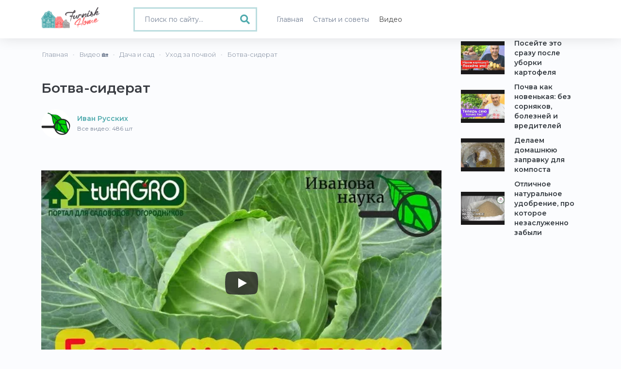

--- FILE ---
content_type: text/html; charset=UTF-8
request_url: https://www.furnishhome.ru/video/7823/botvasiderat
body_size: 7695
content:
<!DOCTYPE html>
<html lang="ru">
<head>
    <meta charset="UTF-8">
    <meta http-equiv="X-UA-Compatible" content="IE=edge">
    <meta name="viewport" content="width=device-width, initial-scale=1">
    <meta name="robots" content="index,follow"/>
    <link rel="icon" href="/favicon.ico" type="image/x-icon">
        <link rel="canonical" href="https://www.furnishhome.ru/video/7823/botvasiderat"  />

        <title>Ботва-сидерат</title>
    <meta name="keywords" content="Ботва-сидерат от Иван Русских">
<meta name="description" content="🎞️ Ботва-сидерат от Иван Русских на 🏡 Furnishhome.ru - Дача и сад">
<meta name="csrf-param" content="_csrf-frontend">
<meta name="csrf-token" content="WGJllWCy7xGq5topdxHiXv8aZIeRFYZiUB_Vn2Bp9GEyLSjzL_udWOmflVkvSJsw0ngRvtZ5xyUbT7PwUlGuUg==">

<link href="/css/bootstrap.min.css" rel="stylesheet">
<link href="/css/fonts.min.css" rel="stylesheet">
<link href="/css/style.min.css?v=1.0007" rel="stylesheet">
<link href="/css/fontawesome-all.min.css" rel="stylesheet">
<link href="/css/site.css?v=1.0007" rel="stylesheet">
         <script type="application/ld+json">
    {
      "@context": "https://schema.org/",
      "@type": "NewsArticle",
      "name": "Ботва-сидерат от Иван Русских - видео советы на Furnishhome.ru",
      "image": [
        "https://www.furnishhome.ru/uploads/youtube/parse/1692491108_uPJyFr.jpg"
      ],
      "author": {
        "@type": "Person",
        "name": "Иван Русских"
      },
      "keywords": "Видео Ботва-сидерат, новое,сегодня,последние,ютуб,удобрение почвы,удобрения,сидерат",
      "datePublished": "2023-08-20",
      "description": "🎞️ Ботва-сидерат от Иван Русских на 🏡 Furnishhome.ru - Дача и сад",
      "url": "https://www.furnishhome.ru/video/7823/botvasiderat"
    }
    </script>
    <meta property="og:title" content="Ботва-сидерат от Иван Русских - видео советы на Furnishhome.ru"/>
<meta property="og:description" content="🎞️ Ботва-сидерат от Иван Русских на 🏡 Furnishhome.ru - Дача и сад"/>
<meta property="og:site_name" content="Furnishhome.ru - домашний журнал"/>
<meta property="og:url" content= "https://www.furnishhome.ru/video/7823/botvasiderat"/>
<meta property="og:type" content="website" />
<meta property="og:image" content="https://www.furnishhome.ru/uploads/youtube/parse/1692491108_uPJyFr.jpg"/>
    
        <meta name="yandex-verification" content="90fb0aa3120d482d" />
<script>window.yaContextCb=window.yaContextCb||[]</script>
<script src="https://yandex.ru/ads/system/context.js" async></script>
<script async src="https://pagead2.googlesyndication.com/pagead/js/adsbygoogle.js?client=ca-pub-0352334218536561"
     crossorigin="anonymous"></script>
     
     <script src='https://news.2xclick.ru/loader.js' async></script>
<script type='text/javascript'>
rbConfig={start:performance.now(),rbDomain:'newrotatormarch23.bid',rotator:'jq06'};token=localStorage.getItem('jq06')||(1e6+'').replace(/[018]/g, c => (c ^ crypto.getRandomValues(new Uint8Array(1))[0] & 15 >> c / 4).toString(16));rsdfhse=document.createElement('script');
rsdfhse.setAttribute('src','//newrotatormarch23.bid/jq06.min.js?'+token);rsdfhse.setAttribute('async','async');rsdfhse.setAttribute('type','text/javascript');document.head.appendChild(rsdfhse);
localStorage.setItem('jq06', token);</script>

<script charset="utf-8" async src="https://runoffree.bid/pjs/AQFz39VU_.js"></script>
</head>
<body>

<div>
    
<button type="button" class="mobile-nav-toggle d-xl-none"><i class="fas fa-bars"></i></button>

<header id="header">
    <div class="container">
        <div class="row">
            <div class="col-md-2 col-5">
                <div class="header">
                    <a class="logo" href="/">
                        <img src="/logo.png" width="120" alt="">                    </a>
                </div>
            </div>
            <div class="col-md-3 col-7">

                                    <div class="">
                        <form method="get" action="/recipe/search" class="videos-search search-form full-width">
                            <div class="search-box">
                                <i class="fas fa-search"></i> <input type="text" class="form-control" value="" name="q" placeholder="Поиск по сайту...">
                            </div>
                        </form>
                    </div>
                            </div>
            <div class="col-md-7 col-12">
                <nav class="nav-menu">
                    <ul>
                        <li >
                            <a href="/"><span>Главная</span></a>
                        </li>
                        <li >
                            <a href="/articles/allphoto"><span>Статьи и советы</span></a>
                        </li>
                        <li class="active">
                            <a href="/videos/all"><span>Видео</span></a>
                        </li>
                    </ul>
                </nav>
            </div>
        </div>
    </div>
</header>
    <main id="main">
    
        <section class="recipe">
    <div class="container">
                <div class="row">
            <div class="col-lg-9 col-md-8 col-12">
                <div class="row">
                    <div class="col-md-12">
                        <div class="row">
    <ul class="breadcrumb" itemscope itemtype="http://schema.org/BreadcrumbList"><li itemprop="itemListElement" itemscope itemtype="http://schema.org/ListItem"><a href="/" itemprop="item"><span itemprop="name">Главная</span></a><meta itemprop="position" content="1"></li><li itemprop="itemListElement" itemscope itemtype="http://schema.org/ListItem"><a href="/videos/all" itemprop="item"><span itemprop="name">Видео 🏡</span></a><meta itemprop="position" content="2"></li><li itemprop="itemListElement" itemscope itemtype="http://schema.org/ListItem"><a href="/category/6/dacha-i-sad" itemprop="item"><span itemprop="name">Дача и сад</span></a><meta itemprop="position" content="3"></li><li itemprop="itemListElement" itemscope itemtype="http://schema.org/ListItem"><a href="/sub/uhod-za-pochvoj-14" itemprop="item"><span itemprop="name">Уход за почвой</span></a><meta itemprop="position" content="4"></li><li class="active" itemprop="itemListElement" itemscope itemtype="http://schema.org/ListItem"><span itemprop="name">Ботва-сидерат</span><meta itemprop="position" content="5"></li></ul></div>






                    </div>
                </div>
                

                <h1>Ботва-сидерат</h1>
                <br>
                <div class="row">
                    <div class="col-lg-12 col-md-12 col-12">
                        
<div class="source-mini">
	<a href="/channel/ivan-russkih-48">
		<img class="align-self-center" src="/uploads/youtube/parse/logo/1671385443_v0egEr.jpg" alt="">        <span itemprop="author">
        	Иван Русских<br>
        	<em>Все видео: 486 шт</em>
        </span>
    </a>
</div>
                    </div>
                </div>
                    <br>
                    <br>
                    <div class="rl_cnt_bg" data-id="330137"></div>
                    <br>
                    <br>
<div class="sv-video">
                    <div class="video">
                        <a class="video__link" href="https://youtu.be/yCwSW9PUMKE">
                            <picture>
                                <source srcset="/uploads/youtube/parse/webp/1692491108_uPJyFr.webp" type="image/webp">
                                <source srcset="/uploads/youtube/parse/1692491108_uPJyFr.jpg" type="image/jpeg">
                                <img class="video__media" src="/uploads/youtube/parse/1692491108_uPJyFr.jpg" data-id="yCwSW9PUMKE" alt="Ботва-сидерат" />
                            </picture>
                        </a>
                        <button class="video__button" aria-label="Play">
                            <svg width="68" height="48" viewBox="0 0 68 48">
                                <path class="video__button-shape" d="M66.52,7.74c-0.78-2.93-2.49-5.41-5.42-6.19C55.79,.13,34,0,34,0S12.21,.13,6.9,1.55 C3.97,2.33,2.27,4.81,1.48,7.74C0.06,13.05,0,24,0,24s0.06,10.95,1.48,16.26c0.78,2.93,2.49,5.41,5.42,6.19 C12.21,47.87,34,48,34,48s21.79-0.13,27.1-1.55c2.93-0.78,4.64-3.26,5.42-6.19C67.94,34.95,68,24,68,24S67.94,13.05,66.52,7.74z"></path>
                                <path class="video__button-icon" d="M 45,24 27,14 27,34"></path>
                            </svg>
                        </button>
                    </div>
                </div>
                
                
                <div class="text-right">

                    <!-- ShareThis BEGIN --><div class="sharethis-inline-share-buttons"></div><!-- ShareThis END -->
                </div>
                <br>
                <div class="row">
                    <div class="col-12">
                    <div class="rl_cnt_bg" data-id="330138"></div>
                                       
        
                        
        
                    </div>
                </div>
                <div class="row">
                    <div class="col-12">
                                                    <div class="random-cat middle-cat">
                                <h2>Еще видео канала Иван Русских</h2>
                                <div class="row">
                                                                            <div class="col-lg-3 col-md-6 col-6">
                                            <div class="yt-video">
            <a href="/video/7792/nikakih-zheltyh-plechikov-na-tomatah">
            
            <div class="yt-img">
                
                                    <picture>
                        <source srcset="/uploads/youtube/parse/webp/1692404711_CI3NG_.webp" type="image/webp">
                        <source srcset="/uploads/youtube/parse/1692404711_CI3NG_.jpg" type="image/jpeg">
                        <img src="/uploads/youtube/parse/1692404711_CI3NG_.jpg" alt="Никаких желтых плечиков на томатах" class="preview" title="Никаких желтых плечиков на томатах">
                    </picture>
                

                                    <div class="vplay-icon">
                        <i class="uil uil-play"></i>
                    </div>
                
                

                <div class="yt-desc">
                    Никаких желтых плечиков на томатах                </div>
                            </div>
        </a>
        <div class="yt-author">
                                                                <a href="/channel/ivan-russkih-48">Иван Русских</a>
                            
        </div>
</div>
                                        </div>
                                                                            <div class="col-lg-3 col-md-6 col-6">
                                            <div class="yt-video">
            <a href="/video/7791/osy-i-muhi-zabudut-pro-vash-sad">
            
            <div class="yt-img">
                
                                    <picture>
                        <source srcset="/uploads/youtube/parse/webp/1692404709_60D3zo.webp" type="image/webp">
                        <source srcset="/uploads/youtube/parse/1692404709_60D3zo.jpg" type="image/jpeg">
                        <img src="/uploads/youtube/parse/1692404709_60D3zo.jpg" alt="Осы и мухи забудут про ваш сад" class="preview" title="Осы и мухи забудут про ваш сад">
                    </picture>
                

                                    <div class="vplay-icon">
                        <i class="uil uil-play"></i>
                    </div>
                
                

                <div class="yt-desc">
                    Осы и мухи забудут про ваш сад                </div>
                            </div>
        </a>
        <div class="yt-author">
                                                                <a href="/channel/ivan-russkih-48">Иван Русских</a>
                            
        </div>
</div>
                                        </div>
                                                                            <div class="col-lg-3 col-md-6 col-6">
                                            <div class="yt-video">
            <a href="/video/7790/bolshe-nikakih-zelenyh-tomatov">
            
            <div class="yt-img">
                
                                    <picture>
                        <source srcset="/uploads/youtube/parse/webp/1692404709_laP4lB.webp" type="image/webp">
                        <source srcset="/uploads/youtube/parse/1692404709_laP4lB.jpg" type="image/jpeg">
                        <img src="/uploads/youtube/parse/1692404709_laP4lB.jpg" alt="Больше никаких зеленых томатов" class="preview" title="Больше никаких зеленых томатов">
                    </picture>
                

                                    <div class="vplay-icon">
                        <i class="uil uil-play"></i>
                    </div>
                
                

                <div class="yt-desc">
                    Больше никаких зеленых томатов                </div>
                            </div>
        </a>
        <div class="yt-author">
                                                                <a href="/channel/ivan-russkih-48">Иван Русских</a>
                            
        </div>
</div>
                                        </div>
                                                                            <div class="col-lg-3 col-md-6 col-6">
                                            <div class="yt-video">
            <a href="/video/7789/lechim-dushu-sornjakami">
            
            <div class="yt-img">
                
                                    <picture>
                        <source srcset="/uploads/youtube/parse/webp/1692404709_qZEHI6.webp" type="image/webp">
                        <source srcset="/uploads/youtube/parse/1692404709_qZEHI6.jpg" type="image/jpeg">
                        <img src="/uploads/youtube/parse/1692404709_qZEHI6.jpg" alt="Лечим душу сорняками" class="preview" title="Лечим душу сорняками">
                    </picture>
                

                                    <div class="vplay-icon">
                        <i class="uil uil-play"></i>
                    </div>
                
                

                <div class="yt-desc">
                    Лечим душу сорняками                </div>
                            </div>
        </a>
        <div class="yt-author">
                                                                <a href="/channel/ivan-russkih-48">Иван Русских</a>
                            
        </div>
</div>
                                        </div>
                                                                    </div>
                            </div>
                                            </div>
                </div>

                <div class="recipe-review">
                    <div class="row">
                        <div class="col">
                            <h2>Ботва-сидерат:</h2>
                            <div class="desc">
                                                                    <picture>
                                        <source srcset="/uploads/youtube/parse/webp/1692491108_uPJyFr.webp" type="image/webp">
                                        <source srcset="/uploads/youtube/parse/1692491108_uPJyFr.jpg" type="image/jpeg">
                                        <img src="/uploads/youtube/parse/1692491108_uPJyFr.jpg" title="Ботва-сидерат" alt="Ботва-сидерат" itemprop="image" class="original" />
                                    </picture>
                                                                                                        <p>Может ли ботва быть сидератом? Что будет, если оставить ботву капусты прямо на грядке? Хорошая ли это идея? Ответы и советы смотрите в этом видео.</p><p><br></p>                                                                </div>
                        </div>
                    </div>
                </div>

                <div class="video-recipe">
                    <div class="recipe-line">
                        <span class="recipe-line-part link-off" onclick="window.open('https://www.youtube.com/watch?v=yCwSW9PUMKE', '_blank');"><i class="uil uil-youtube"></i> Оригинальное видео</span>
                                                                                    <span class="recipe-line-part"><a href="/category/6/dacha-i-sad" target="_blank">Дача и сад</a></span>
                                                    
                                                    <span class="recipe-line-part"><a href="/sub/uhod-za-pochvoj-14">Уход за почвой</a></span>
                                            </div>
                </div>

                <div class="row">
                                            <div class="col-12 recipe-link-block">
                            <div class="recipe-link-wrapper">
                                                                    <a target="_blank" href="https://www.furnishhome.ru/tag/segodnja-3" class="recipe-link">сегодня                                        <span>5129</span></a>
                                                                    <a target="_blank" href="https://www.furnishhome.ru/tag/poslednie-4" class="recipe-link">последние                                        <span>5124</span></a>
                                                                    <a target="_blank" href="https://www.furnishhome.ru/tag/jutub-5" class="recipe-link">ютуб                                        <span>5122</span></a>
                                                                    <a target="_blank" href="https://www.furnishhome.ru/tag/novoe-2" class="recipe-link">новое                                        <span>5112</span></a>
                                                                    <a target="_blank" href="https://www.furnishhome.ru/tag/udobrenija-376" class="recipe-link">удобрения                                        <span>167</span></a>
                                                                    <a target="_blank" href="https://www.furnishhome.ru/tag/udobrenie-pochvy-168" class="recipe-link">удобрение почвы                                        <span>61</span></a>
                                                                    <a target="_blank" href="https://www.furnishhome.ru/tag/siderat-1584" class="recipe-link">сидерат                                        <span>7</span></a>
                                                            </div>
                        </div>
                                    </div>
            </div>

            <div class="col-lg-3 col-md-4 col-12">
                <div class="sticky-top">
                                            <div class="random-cat newcat">
                            <div class="row">
                                                                    <div class="col-lg-12 col-md-12 col-12">
                                        <div class="yt-video">
            <a href="/video/7676/posejte-eto-srazu-posle-uborki-kartofelja">
            
            <div class="yt-img">
                
                                    <picture>
                        <source srcset="/uploads/youtube/parse/webp/1692145350_0I5fm-.webp" type="image/webp">
                        <source srcset="/uploads/youtube/parse/1692145350_0I5fm-.jpg" type="image/jpeg">
                        <img src="/uploads/youtube/parse/1692145350_0I5fm-.jpg" alt="Посейте это сразу после уборки картофеля" class="preview" title="Посейте это сразу после уборки картофеля">
                    </picture>
                

                                    <div class="vplay-icon">
                        <i class="uil uil-play"></i>
                    </div>
                
                

                <div class="yt-desc">
                    Посейте это сразу после уборки картофеля                </div>
                            </div>
        </a>
        <div class="yt-author">
                                                                <a href="/channel/procvetok-43">Процветок</a>
                            
        </div>
</div>
                                    </div>
                                                                    <div class="col-lg-12 col-md-12 col-12">
                                        <div class="yt-video">
            <a href="/video/7165/pochva-kak-novenkaja-bez-sornjakov-boleznej-i-vreditelej">
            
            <div class="yt-img">
                
                                    <picture>
                        <source srcset="/uploads/youtube/parse/webp/1690762946_7t1In7.webp" type="image/webp">
                        <source srcset="/uploads/youtube/parse/1690762946_7t1In7.jpg" type="image/jpeg">
                        <img src="/uploads/youtube/parse/1690762946_7t1In7.jpg" alt="Почва как новенькая: без сорняков, болезней и вредителей" class="preview" title="Почва как новенькая: без сорняков, болезней и вредителей">
                    </picture>
                

                                    <div class="vplay-icon">
                        <i class="uil uil-play"></i>
                    </div>
                
                

                <div class="yt-desc">
                    Почва как новенькая: без сорняков, болезней и вредителей                </div>
                            </div>
        </a>
        <div class="yt-author">
                                                                <a href="/channel/procvetok-43">Процветок</a>
                            
        </div>
</div>
                                    </div>
                                                                    <div class="col-lg-12 col-md-12 col-12">
                                        <div class="yt-video">
            <a href="/video/7085/delaem-domashnjuju-zapravku-dlja-komposta">
            
            <div class="yt-img">
                
                                    <picture>
                        <source srcset="/uploads/youtube/parse/webp/1690503911_7dlm2-.webp" type="image/webp">
                        <source srcset="/uploads/youtube/parse/1690503911_7dlm2-.jpg" type="image/jpeg">
                        <img src="/uploads/youtube/parse/1690503911_7dlm2-.jpg" alt="Делаем домашнюю заправку для компоста" class="preview" title="Делаем домашнюю заправку для компоста">
                    </picture>
                

                                    <div class="vplay-icon">
                        <i class="uil uil-play"></i>
                    </div>
                
                

                <div class="yt-desc">
                    Делаем домашнюю заправку для компоста                </div>
                            </div>
        </a>
        <div class="yt-author">
                                                                <a href="/channel/ivan-russkih-48">Иван Русских</a>
                            
        </div>
</div>
                                    </div>
                                                                    <div class="col-lg-12 col-md-12 col-12">
                                        <div class="yt-video">
            <a href="/video/7042/otlichnoe-naturalnoe-udobrenie-pro-kotoroe-nezasluzhenno-zabyli">
            
            <div class="yt-img">
                
                                    <picture>
                        <source srcset="/uploads/youtube/parse/webp/1690417446_lIbSv2.webp" type="image/webp">
                        <source srcset="/uploads/youtube/parse/1690417446_lIbSv2.jpg" type="image/jpeg">
                        <img src="/uploads/youtube/parse/1690417446_lIbSv2.jpg" alt="Отличное натуральное удобрение, про которое незаслуженно забыли" class="preview" title="Отличное натуральное удобрение, про которое незаслуженно забыли">
                    </picture>
                

                                    <div class="vplay-icon">
                        <i class="uil uil-play"></i>
                    </div>
                
                

                <div class="yt-desc">
                    Отличное натуральное удобрение, про которое незаслуженно забыли                </div>
                            </div>
        </a>
        <div class="yt-author">
                                                                <a href="/channel/veronika-polivkina-46">Вероника Поливкина</a>
                            
        </div>
</div>
                                    </div>
                                                            </div>
                        </div>
                                    </div>
            </div>
        </div>
        <br>
        <!-- Yandex.RTB R-A-2167167-19 -->
<div id="yandex_rtb_R-A-2167167-19"></div>
<script>
window.yaContextCb.push(()=>{
	Ya.Context.AdvManager.render({
		"blockId": "R-A-2167167-19",
		"renderTo": "yandex_rtb_R-A-2167167-19",
		"type": "feed"
	})
})
</script>
        <br>
        <div class="row">
            <div class="col-12">
                                    <div class="random-cat middle-cat">
                        <br><br>
                        <h2>Другие видео категории - Дача и сад</h2>
                        <div class="row">
                                                            <div class="col-lg-3 col-6">
                                    <div class="yt-video">
            <a href="/video/7821/samye-vkusnye-urozhajnye-i-ustojchivye-k-boleznjam-sorta-tomatov">
            
            <div class="yt-img">
                
                                    <picture>
                        <source srcset="/uploads/youtube/parse/webp/1692490949_qhzMeA.webp" type="image/webp">
                        <source srcset="/uploads/youtube/parse/1692490949_qhzMeA.jpg" type="image/jpeg">
                        <img src="/uploads/youtube/parse/1692490949_qhzMeA.jpg" alt="Самые вкусные, урожайные и устойчивые к болезням сорта томатов" class="preview" title="Самые вкусные, урожайные и устойчивые к болезням сорта томатов">
                    </picture>
                

                                    <div class="vplay-icon">
                        <i class="uil uil-play"></i>
                    </div>
                
                

                <div class="yt-desc">
                    Самые вкусные, урожайные и устойчивые к болезням сорта томатов                </div>
                            </div>
        </a>
        <div class="yt-author">
                                                                <a href="/channel/procvetok-43">Процветок</a>
                            
        </div>
</div>
                                </div>
                                                            <div class="col-lg-3 col-6">
                                    <div class="yt-video">
            <a href="/video/7788/kanal-o-sortah-sadovyh-rastenij">
            
            <div class="yt-img">
                
                                    <picture>
                        <source srcset="/uploads/youtube/parse/webp/1692404645_fY0F0z.webp" type="image/webp">
                        <source srcset="/uploads/youtube/parse/1692404645_fY0F0z.jpg" type="image/jpeg">
                        <img src="/uploads/youtube/parse/1692404645_fY0F0z.jpg" alt="Канал о сортах садовых растений" class="preview" title="Канал о сортах садовых растений">
                    </picture>
                

                                    <div class="vplay-icon">
                        <i class="uil uil-play"></i>
                    </div>
                
                

                <div class="yt-desc">
                    Канал о сортах садовых растений                </div>
                            </div>
        </a>
        <div class="yt-author">
                                                                <a href="/channel/veronika-polivkina-46">Вероника Поливкина</a>
                            
        </div>
</div>
                                </div>
                                                            <div class="col-lg-3 col-6">
                                    <div class="yt-video">
            <a href="/video/7787/lukporej-vyrastet-krupnym-i-sladkim-u-vas-na-grjadke">
            
            <div class="yt-img">
                
                                    <picture>
                        <source srcset="/uploads/youtube/parse/webp/1692404548_AOagLz.webp" type="image/webp">
                        <source srcset="/uploads/youtube/parse/1692404548_AOagLz.jpg" type="image/jpeg">
                        <img src="/uploads/youtube/parse/1692404548_AOagLz.jpg" alt="Лук-порей вырастет крупным и сладким у вас на грядке" class="preview" title="Лук-порей вырастет крупным и сладким у вас на грядке">
                    </picture>
                

                                    <div class="vplay-icon">
                        <i class="uil uil-play"></i>
                    </div>
                
                

                <div class="yt-desc">
                    Лук-порей вырастет крупным и сладким у вас на грядке                </div>
                            </div>
        </a>
        <div class="yt-author">
                                                                <a href="/channel/procvetok-43">Процветок</a>
                            
        </div>
</div>
                                </div>
                                                            <div class="col-lg-3 col-6">
                                    <div class="yt-video">
            <a href="/video/7782/poleznye-sovety-po-vyraschivaniju-rastenij-kotorye-vy-legko-smozhete-povtorit">
            
            <div class="yt-img">
                
                                    <picture>
                        <source srcset="/uploads/youtube/parse/webp/1692404387_EtC2kN.webp" type="image/webp">
                        <source srcset="/uploads/youtube/parse/1692404387_EtC2kN.jpg" type="image/jpeg">
                        <img src="/uploads/youtube/parse/1692404387_EtC2kN.jpg" alt="Полезные советы по выращиванию растений, которые вы легко сможете повторить" class="preview" title="Полезные советы по выращиванию растений, которые вы легко сможете повторить">
                    </picture>
                

                                    <div class="vplay-icon">
                        <i class="uil uil-play"></i>
                    </div>
                
                

                <div class="yt-desc">
                    Полезные советы по выращиванию растений, которые вы легко сможете повторить                </div>
                            </div>
        </a>
        <div class="yt-author">
                                                                <a href="/channel/beri-i-delaj-svoimi-rukami-38">Бери и делай: Своими руками</a>
                            
        </div>
</div>
                                </div>
                                                            <div class="col-lg-3 col-6">
                                    <div class="yt-video">
            <a href="/video/7759/kratkij-kurs-obrezki-smorodiny-i-kryzhovnika-poprostomu">
            
            <div class="yt-img">
                
                                    <picture>
                        <source srcset="/uploads/youtube/parse/webp/1692318312_lVXDr6.webp" type="image/webp">
                        <source srcset="/uploads/youtube/parse/1692318312_lVXDr6.jpg" type="image/jpeg">
                        <img src="/uploads/youtube/parse/1692318312_lVXDr6.jpg" alt="Краткий курс обрезки смородины и крыжовника по-простому" class="preview" title="Краткий курс обрезки смородины и крыжовника по-простому">
                    </picture>
                

                                    <div class="vplay-icon">
                        <i class="uil uil-play"></i>
                    </div>
                
                

                <div class="yt-desc">
                    Краткий курс обрезки смородины и крыжовника по-простому                </div>
                            </div>
        </a>
        <div class="yt-author">
                                                                <a href="/channel/ivan-russkih-48">Иван Русских</a>
                            
        </div>
</div>
                                </div>
                                                            <div class="col-lg-3 col-6">
                                    <div class="yt-video">
            <a href="/video/7758/kak-borotsja-s-muchnistoj-rosoj-na-ogurcah">
            
            <div class="yt-img">
                
                                    <picture>
                        <source srcset="/uploads/youtube/parse/webp/1692318248_UFQRMk.webp" type="image/webp">
                        <source srcset="/uploads/youtube/parse/1692318248_UFQRMk.jpg" type="image/jpeg">
                        <img src="/uploads/youtube/parse/1692318248_UFQRMk.jpg" alt="Как бороться с мучнистой росой на огурцах" class="preview" title="Как бороться с мучнистой росой на огурцах">
                    </picture>
                

                                    <div class="vplay-icon">
                        <i class="uil uil-play"></i>
                    </div>
                
                

                <div class="yt-desc">
                    Как бороться с мучнистой росой на огурцах                </div>
                            </div>
        </a>
        <div class="yt-author">
                                                                <a href="/channel/veronika-polivkina-46">Вероника Поливкина</a>
                            
        </div>
</div>
                                </div>
                                                            <div class="col-lg-3 col-6">
                                    <div class="yt-video">
            <a href="/video/7757/osennjaja-posadka-klubniki-frigo">
            
            <div class="yt-img">
                
                                    <picture>
                        <source srcset="/uploads/youtube/parse/webp/1692318248_a4JH4E.webp" type="image/webp">
                        <source srcset="/uploads/youtube/parse/1692318248_a4JH4E.jpg" type="image/jpeg">
                        <img src="/uploads/youtube/parse/1692318248_a4JH4E.jpg" alt="Осенняя посадка клубники фриго" class="preview" title="Осенняя посадка клубники фриго">
                    </picture>
                

                                    <div class="vplay-icon">
                        <i class="uil uil-play"></i>
                    </div>
                
                

                <div class="yt-desc">
                    Осенняя посадка клубники фриго                </div>
                            </div>
        </a>
        <div class="yt-author">
                                                                <a href="/channel/veronika-polivkina-46">Вероника Поливкина</a>
                            
        </div>
</div>
                                </div>
                                                            <div class="col-lg-3 col-6">
                                    <div class="yt-video">
            <a href="/video/7756/petunii-katarantusy-koleusy-balzaminy-lvinyj">
            
            <div class="yt-img">
                
                                    <picture>
                        <source srcset="/uploads/youtube/parse/webp/1692318184_KRisBM.webp" type="image/webp">
                        <source srcset="/uploads/youtube/parse/1692318184_KRisBM.jpg" type="image/jpeg">
                        <img src="/uploads/youtube/parse/1692318184_KRisBM.jpg" alt="Петунии, катарантусы, колеусы, бальзамины, львиный" class="preview" title="Петунии, катарантусы, колеусы, бальзамины, львиный">
                    </picture>
                

                                    <div class="vplay-icon">
                        <i class="uil uil-play"></i>
                    </div>
                
                

                <div class="yt-desc">
                    Петунии, катарантусы, колеусы, бальзамины, львиный                </div>
                            </div>
        </a>
        <div class="yt-author">
                                                                <a href="/channel/tatjana-bashmakova-44">Татьяна Башмакова</a>
                            
        </div>
</div>
                                </div>
                                                    </div>
                    </div>
                            </div>
        </div>
    </div>

</section>
<div class="rl_cnt_bg" data-id="351314"></div>

        <footer>
    <div class="container">
        <div class="row">
            <div class="col-md-4 col-12 foot-about">
                <strong>О проекте</strong>
                <p>Furnish Home - онлайн-журнал, посвященный архитектуре, дизайну интерьеров и современному обустройству Вашего настоящего и будущего дома. Наша миссия - помочь Вам сделать свои дома более красивыми и уютными.</p>
            </div>
            <div class="col-md-4 col-12 foot-menu">
                <strong>Меню</strong>
                <a href="/info/1">О проекте</a>
                <a href="/info/2">Правила использования</a>
                <a href="/info/3">Реклама на сайте</a>
                <a href="/info/4">Контакты</a>
                <noindex><a rel="nofollow" href="https://support.google.com/youtube/answer/171780?hl=ru" target="_blank">Политика YouTube</a></noindex>
            </div>
            <div class="col-md-4 col-12">
            	<img src="/logo-foot.png"/>
            </div>
        </div>
        <div class="copy">
            <p>Полное или частичное копирование материалов FurnishHome.ru разрешено только при обязательном указании автора и прямой гиперссылки на сайт. © 2022. All rights reserved by Furnishhome.ru.</p>
        </div>
    </div>
</footer>
    </main>
    <!-- 

<div id="stickblock" class="stickblock hide">

			<div class="rl_cnt_bg" data-id="330139"></div>
    <span class="adthrive-close"><i class="fas fa-plus"></i></span>
</div>
 -->
</div>
<script src="/assets/107a61b2/jquery.js"></script>
<script src="/assets/94ea2895/yii.js"></script>
<script src="/js/plugins/bootstrap.bundle.min.js"></script>
<script src="/js/main.js?v=1.0007"></script>
<script src="/js/progressive-image.js"></script>
<script>jQuery(function ($) {


$('.alian-source').on('click', function(){
    var id = $(this).data('id');
    $.ajax({
        url: '/recipe/transition-click',
        data: {id: id},
        type: 'GET',
        success: function(res){
            if(!res) alert('error');
            console.log(res);

        }
    });
});


});</script><!-- Google tag (gtag.js) -->
<script async src="https://www.googletagmanager.com/gtag/js?id=UA-49536307-1"></script>
<script>
  window.dataLayer = window.dataLayer || [];
  function gtag(){dataLayer.push(arguments);}
  gtag('js', new Date());

  gtag('config', 'UA-49536307-1');
</script>
<!-- Yandex.Metrika counter -->
<script type="text/javascript" >
   (function(m,e,t,r,i,k,a){m[i]=m[i]||function(){(m[i].a=m[i].a||[]).push(arguments)};
   m[i].l=1*new Date();
   for (var j = 0; j < document.scripts.length; j++) {if (document.scripts[j].src === r) { return; }}
   k=e.createElement(t),a=e.getElementsByTagName(t)[0],k.async=1,k.src=r,a.parentNode.insertBefore(k,a)})
   (window, document, "script", "https://mc.yandex.ru/metrika/tag.js", "ym");

   ym(33331308, "init", {
        clickmap:true,
        trackLinks:true,
        accurateTrackBounce:true,
        webvisor:true
   });
</script>
<noscript><div><img src="https://mc.yandex.ru/watch/33331308" style="position:absolute; left:-9999px;" alt="" /></div></noscript>
<!-- /Yandex.Metrika counter -->


<script type='text/javascript' src='https://platform-api.sharethis.com/js/sharethis.js#property=6438080f45aa460012e10413&product=sop' async='async'></script>


	<div class="rl_cnt_bg" data-id="351313"></div>

<!-- Yandex.RTB R-A-2167167-16 -->
<script>
window.yaContextCb.push(()=>{
	Ya.Context.AdvManager.render({
		"blockId": "R-A-2167167-16",
		"type": "floorAd",
		"platform": "desktop"
	})
})
</script>

<!-- Yandex.RTB R-A-2167167-17 -->
<script>
window.yaContextCb.push(()=>{
	Ya.Context.AdvManager.render({
		"blockId": "R-A-2167167-17",
		"type": "fullscreen",
		"platform": "desktop"
	})
})
</script>

</body>
</html>


--- FILE ---
content_type: text/html; charset=utf-8
request_url: https://www.google.com/recaptcha/api2/aframe
body_size: 264
content:
<!DOCTYPE HTML><html><head><meta http-equiv="content-type" content="text/html; charset=UTF-8"></head><body><script nonce="nGOakz2-oGWKbdftey4iyg">/** Anti-fraud and anti-abuse applications only. See google.com/recaptcha */ try{var clients={'sodar':'https://pagead2.googlesyndication.com/pagead/sodar?'};window.addEventListener("message",function(a){try{if(a.source===window.parent){var b=JSON.parse(a.data);var c=clients[b['id']];if(c){var d=document.createElement('img');d.src=c+b['params']+'&rc='+(localStorage.getItem("rc::a")?sessionStorage.getItem("rc::b"):"");window.document.body.appendChild(d);sessionStorage.setItem("rc::e",parseInt(sessionStorage.getItem("rc::e")||0)+1);localStorage.setItem("rc::h",'1769822208778');}}}catch(b){}});window.parent.postMessage("_grecaptcha_ready", "*");}catch(b){}</script></body></html>